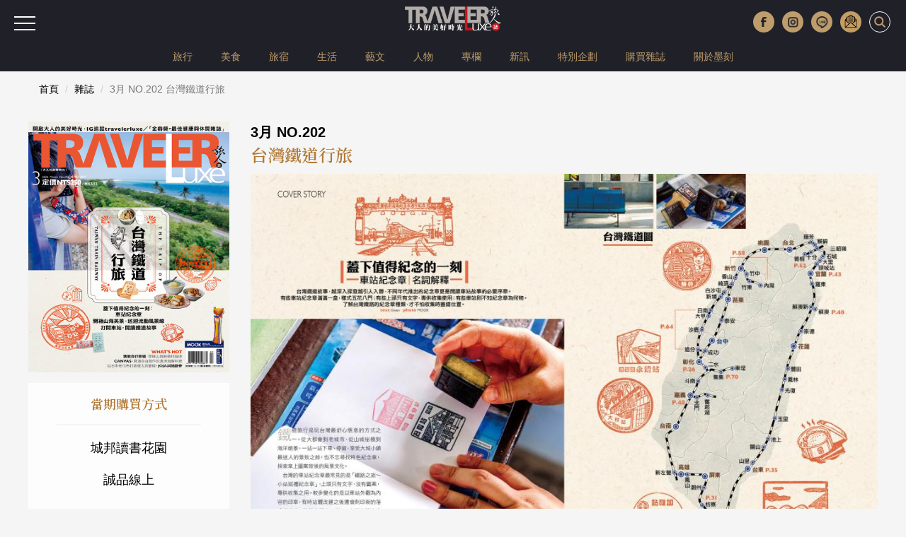

--- FILE ---
content_type: text/html; charset=UTF-8
request_url: https://www.travelerluxe.com/mag/info/mg20000111
body_size: 6703
content:
<!DOCTYPE html>
<html lang="zh-Hant" class="sticky-footer">
<head>
<meta charset="utf-8">
<meta http-equiv="cleartype" content="on">
<meta name="MobileOptimized" content="320">
<meta name="HandheldFriendly" content="True">
<meta name="apple-mobile-web-app-capable" content="yes">
<meta name="viewport" content="width=device-width, initial-scale=1.0">
    <meta name="description" content="靜靜聆聽列車行駛軌道上的清脆聲響，穿梭在寶島如畫美景中，實地走訪全台充滿歷史韻味的古蹟車站，看看那些已經從表面舞台上退役的老舊車站，利用紀念戳章增添旅途趣味，探索周邊的風景文化——鐵路旅行就像品味一本以人文與自然為題寫成的散文集，以最愜意的旅遊方式閱讀台灣的前世今生，拉近大城小鎮之間的距離。">
    <meta property="og:site_name" content="TRAVELER Luxe 大人的美好時光">
<meta property="og:url" content="https://www.travelerluxe.com/mag/info/mg20000111">
<meta property="og:type" content="website">
<meta property="og:title" content="3月 NO.202 台灣鐵道行旅｜雜誌｜TRAVELER Luxe旅人誌｜大人的美好時光">
    <meta property="og:description" content="靜靜聆聽列車行駛軌道上的清脆聲響，穿梭在寶島如畫美景中，實地走訪全台充滿歷史韻味的古蹟車站，看看那些已經從表面舞台上退役的老舊車站，利用紀念戳章增添旅途趣味，探索周邊的風景文化——鐵路旅行就像品味一本以人文與自然為題寫成的散文集，以最愜意的旅遊方式閱讀台灣的前世今生，拉近大城小鎮之間的距離。">
    <meta property="og:image" content="https://www.travelerluxe.com/public/magazine/mgc_20220301111745_14.jpg">
<title>3月 NO.202 台灣鐵道行旅｜雜誌｜TRAVELER Luxe旅人誌｜大人的美好時光</title>
<link rel="canonical" href="https://www.travelerluxe.com/mag/info/mg20000111">

<link rel="shortcut icon" href="https://www.travelerluxe.com/assets/images/favicon.ico" type="image/vnd.microsoft.icon">
<link rel="apple-touch-icon" sizes="57x57" href="https://www.travelerluxe.com/assets/images/apple-icon-57x57.png">
<link rel="apple-touch-icon" sizes="60x60" href="https://www.travelerluxe.com/assets/images/apple-icon-60x60.png">
<link rel="apple-touch-icon" sizes="72x72" href="https://www.travelerluxe.com/assets/images/apple-icon-72x72.png">
<link rel="apple-touch-icon" sizes="76x76" href="https://www.travelerluxe.com/assets/images/apple-icon-76x76.png">
<link rel="apple-touch-icon" sizes="114x114" href="https://www.travelerluxe.com/assets/images/apple-icon-114x114.png">
<link rel="stylesheet" href="https://www.travelerluxe.com/assets/vendors/bootstrap/css/bootstrap.min.css">
<link rel="stylesheet" href="https://www.travelerluxe.com/assets/vendors/font-awesome/css/font-awesome.min.css">
<!-- <link rel="stylesheet" href="https://www.travelerluxe.com/assets/vendors/slick-1.6.0/slick/slick.css">
<link rel="stylesheet" href="https://www.travelerluxe.com/assets/vendors/slick-1.6.0/slick/slick-theme.css"> -->
<link rel="stylesheet" href="https://www.travelerluxe.com/assets/stylesheets/all.css">
<style>
.breadcrumb {
	font-size: 14px;
}
</style>
<meta property="fb:pages" content="116552921696389">
<link rel="stylesheet" href="https://www.travelerluxe.com/assets/vendors/swiper/dist/css/swiper.min.css">
<link rel="stylesheet" href="https://www.travelerluxe.com/assets/stylesheets/magazine.css">
<link rel="stylesheet" href="https://www.travelerluxe.com/assets/stylesheets/detail.css">
<link rel="stylesheet" href="https://www.travelerluxe.com/assets/stylesheets/override.css">
<script type="application/javascript" src="//anymind360.com/js/17570/ats.js"></script>
<!-- Google tag (gtag.js) Start -->
<script async src="https://www.googletagmanager.com/gtag/js?id=G-PPYPQNZWYB"></script>
<script>
  window.dataLayer = window.dataLayer || [];
  function gtag(){dataLayer.push(arguments);}
  gtag('js', new Date());

  gtag('config', 'G-PPYPQNZWYB');
</script>
<!-- Google tag (gtag.js) End -->
<!-- Google Tag Manager -->
<script>(function(w,d,s,l,i){w[l]=w[l]||[];w[l].push({'gtm.start':
new Date().getTime(),event:'gtm.js'});var f=d.getElementsByTagName(s)[0],
j=d.createElement(s),dl=l!='dataLayer'?'&l='+l:'';j.async=true;j.src=
'https://www.googletagmanager.com/gtm.js?id='+i+dl;f.parentNode.insertBefore(j,f);
})(window,document,'script','dataLayer','GTM-NFDKTC5');</script>
<!-- End Google Tag Manager -->
<!-- Google Tag Manager (noscript) -->
<noscript><iframe src="https://www.googletagmanager.com/ns.html?id=GTM-NFDKTC5"
height="0" width="0" style="display:none;visibility:hidden"></iframe></noscript>
<!-- End Google Tag Manager (noscript) -->
<!-- Facebook Pixel Code -->
<script>
!function(f,b,e,v,n,t,s)
{if(f.fbq)return;n=f.fbq=function(){n.callMethod?
n.callMethod.apply(n,arguments):n.queue.push(arguments)};
if(!f._fbq)f._fbq=n;n.push=n;n.loaded=!0;n.version='2.0';
n.queue=[];t=b.createElement(e);t.async=!0;
t.src=v;s=b.getElementsByTagName(e)[0];
s.parentNode.insertBefore(t,s)}(window,document,'script',
'https://connect.facebook.net/en_US/fbevents.js');
fbq('init', '258641478169135'); 
fbq('track', 'PageView');
</script>
<noscript>
<img height="1" width="1"
src="https://www.facebook.com/tr?id=258641478169135&ev=PageView&noscript=1">
</noscript>
<!-- End Facebook Pixel Code -->
<script data-ad-client="ca-pub-1310956994323176" async src="https://pagead2.googlesyndication.com/pagead/js/adsbygoogle.js"></script>
<script type="text/javascript">
window.AviviD = window.AviviD || {settings:{},status:{}}; AviviD.web_id = "travelerluxe"; AviviD.category_id = "20210507000001"; AviviD.tracking_platform = 'likr'; (function(w,d,s,l,i){w[l]=w[l]||[];w[l].push({'gtm.start': new Date().getTime(),event:'gtm.js'});var f=d.getElementsByTagName(s)[0], j=d.createElement(s),dl=l!='dataLayer'?'&l='+l:'';j.async=true;j.src= 'https://www.googletagmanager.com/gtm.js?id='+i+dl+'&timestamp='+new Date().getTime();f.parentNode.insertBefore(j,f); })(window,document,'script','dataLayer','GTM-W9F4QDN'); (function(w,d,s,l,i){w[l]=w[l]||[];w[l].push({'gtm.start': new Date().getTime(),event:'gtm.js'});var f=d.getElementsByTagName(s)[0], j=d.createElement(s),dl=l!='dataLayer'?'&l='+l:'';j.async=true;j.src= 'https://www.googletagmanager.com/gtm.js?id='+i+dl+'&timestamp='+new Date().getTime();f.parentNode.insertBefore(j,f); })(window,document,'script','dataLayer','GTM-MKB8VFG');
</script>
<!-- google ad manager start -->
<style>
.ad-mobile, .ad-desktop {text-align: center; margin-top:1em;}
/* 預設隱藏手機版，電腦版顯示 */
.ad-desktop { display: block;}
.ad-mobile { display: none;}

/* 當螢幕小於 768px 時切換 */
@media (max-width: 767px) {
  .ad-desktop { display: none;}
  .ad-mobile { display: block;}
}
</style>
<script async src="https://securepubads.g.doubleclick.net/tag/js/gpt.js" crossorigin="anonymous"></script>
<script>
    window.googletag = window.googletag || {cmd: []};
  googletag.cmd.push(function() {
    //電腦_首頁＿看更多文章按鈕下方_970x250
    googletag.defineSlot('/23283710168/travelerluxe.com_pc_home_mid', [970, 250], 'div-gpt-ad-1767689225788-0').addService(googletag.pubads());
    //手機_首頁＿看更多文章按鈕下方_300x250
    googletag.defineSlot('/23283710168/travelerluxe.com_mb_home_mid', [300, 250], 'div-gpt-ad-1767688667386-0').addService(googletag.pubads());
    //電腦_頻道頁和文章頁_上方橫幅廣告_970x250
    googletag.defineSlot('/23283710168/travelerluxe.com_pc_article_top', [970, 250], 'div-gpt-ad-1767689287603-0').addService(googletag.pubads());
    //手機_頻道頁和文章頁_上方橫幅廣告_300x250
    googletag.defineSlot('/23283710168/travelerluxe.com_mb_article_top', [300, 250], 'div-gpt-ad-1767689105806-0').addService(googletag.pubads());
    //電腦_頻道頁和文章頁_下方橫幅廣告_970x250
    googletag.defineSlot('/23283710168/travelerluxe.com_pc_article_bottom', [970, 250], 'div-gpt-ad-1767689353537-0').addService(googletag.pubads());
    googletag.defineSlot('/23283710168/travelerluxe.com_pc_article_bottom', [970, 250], 'div-gpt-ad-1767689353537-1').addService(googletag.pubads());
    //手機_頻道頁和文章頁_下方橫幅廣告_300x250
    googletag.defineSlot('/23283710168/travelerluxe.com_mb_article_bottom', [300, 250], 'div-gpt-ad-1767689163358-0').addService(googletag.pubads());
    googletag.defineSlot('/23283710168/travelerluxe.com_mb_article_bottom', [300, 250], 'div-gpt-ad-1767689163358-1').addService(googletag.pubads());
    //電腦_文章頁_內文嵌入廣告_第二段圖文下左
    googletag.defineSlot('/23283710168/travelerluxe.com_pc_inread1_left', [300, 250], 'div-gpt-ad-1767687988193-0').addService(googletag.pubads());
    //電腦_文章頁_內文嵌入廣告_第二段圖文下右
    googletag.defineSlot('/23283710168/travelerluxe.com_pc_inread1_right', [300, 250], 'div-gpt-ad-1767688527077-0').addService(googletag.pubads());
    //手機_文章頁_內文嵌入廣告_第二段圖文下
    googletag.defineSlot('/23283710168/travelerluxe.com_mb_inread1', [300, 250], 'div-gpt-ad-1767687479672-0').addService(googletag.pubads());   
    
    // 沒有廣告時，自動收合 div 
    googletag.pubads().collapseEmptyDivs();
    
    googletag.pubads().enableSingleRequest();
    googletag.enableServices();
  });
</script>
<!-- google ad manager end -->
<!-- AdSense start -->
<script async src="https://pagead2.googlesyndication.com/pagead/js/adsbygoogle.js?client=ca-pub-2159663875021262"
     crossorigin="anonymous"></script>
<!-- AdSense end -->

</head>
<body class="page-event_detail">
<button class="btn-hambuger" type="button" aria-label="選單"><span></span><span></span><span></span></button>
<header id="hd" class="fixed">

    <div class="logo-wrap">
        <a class="brand-name" href="https://www.travelerluxe.com/"><img alt="traveler luxe 奢遊 祕旅"
            src="https://www.travelerluxe.com/assets/images/logo.png"></a>
    </div>
    <div class="hd-button-rights clearfix">
        <button class="social-button" type="button" aria-label="更多社群媒體"><img src="https://www.travelerluxe.com/assets/images/arrow.png" alt=""/></button>
        <ul class="social-links hidden-xs hidden-sm">
            <li><a class="h_fb" href="https://www.facebook.com/travelerluxe/" target="_blank"
                title="按讚加入TRAVELER Luxe粉絲團"></a></li>
            <li><a class="h_ig" href="https://www.instagram.com/travelerluxe/" target="_blank"
                title="追蹤TRAVELER Luxe Instagram"></a></li>
            <li><a class="h_line" href="https://line.me/R/ti/p/%40rtp3207i" target="_blank"
                title="加入TRAVELER Luxe Line好友"></a></li>
            <li><a class="h_email" href="https://www.travelerluxe.com/edm" title="訂閱電子報"></a></li>
        </ul>
        <form class="inline" id="search-form" method="post" onsubmit="return checkSearch(this);">
        <label>
            <input type="search" name="keyword" placeholder='輸入關鍵字以空白鍵區隔'
                            >
            <button type="submit" aria-label="打開搜尋"><i class="icon icon-search"></i></button>
        </label>
        </form>

        <button class="btn-close" type="reset" aria-label="關閉搜尋"><i class="icon icon-close"></i></button>
    </div>
        <div class="hidden-xs" id="site-menu">
        <div class="container">
            <ul class="list-unstyled clearfix">
                                <li><a href="https://www.travelerluxe.com/tag/%E6%97%85%E8%A1%8C">旅行</a></li>
                                <li><a href="https://www.travelerluxe.com/tag/%E7%BE%8E%E9%A3%9F">美食</a></li>
                                <li><a href="https://www.travelerluxe.com/tag/%E6%97%85%E5%AE%BF">旅宿</a></li>
                                <li><a href="https://www.travelerluxe.com/tag/%E7%94%9F%E6%B4%BB">生活</a></li>
                                <li><a href="https://www.travelerluxe.com/tag/%E8%97%9D%E6%96%87">藝文</a></li>
                                <li><a href="https://www.travelerluxe.com/tag/%E4%BA%BA%E7%89%A9">人物</a></li>
                                <li><a href="https://www.travelerluxe.com/tag/%E5%B0%88%E6%AC%84">專欄</a></li>
                                <li><a href="https://www.travelerluxe.com/tag/%E6%96%B0%E8%A8%8A">新訊</a></li>
                                <!--li class="active"-->
                                                    <li><a href="https://www.travelerluxe.com/exhibition/thing/ex70000001" target="_self">特別企劃</a></li>
                                <li><a href="https://www.travelerluxe.com/mag" target="_blank">購買雜誌</a></li>
                                <li><a href="https://www.mook.com.tw/" target="_blank">關於墨刻</a></li>
                                                </ul>
        </div>
    </div>
    </header>

<div id="slide-menu">
    <!-- <a class="menu-logo" href=""></a> -->
    <div class="slide-menu-lists">

                <div class="single-menu-under-767">
            <ul>
                                <li><a href="https://www.travelerluxe.com/tag/%E6%97%85%E8%A1%8C">旅行</a></li>
                                <li><a href="https://www.travelerluxe.com/tag/%E7%BE%8E%E9%A3%9F">美食</a></li>
                                <li><a href="https://www.travelerluxe.com/tag/%E6%97%85%E5%AE%BF">旅宿</a></li>
                                <li><a href="https://www.travelerluxe.com/tag/%E7%94%9F%E6%B4%BB">生活</a></li>
                                <li><a href="https://www.travelerluxe.com/tag/%E8%97%9D%E6%96%87">藝文</a></li>
                                <li><a href="https://www.travelerluxe.com/tag/%E4%BA%BA%E7%89%A9">人物</a></li>
                                <li><a href="https://www.travelerluxe.com/tag/%E5%B0%88%E6%AC%84">專欄</a></li>
                                <li><a href="https://www.travelerluxe.com/tag/%E6%96%B0%E8%A8%8A">新訊</a></li>
                                <!--li class="with-line"><a href="#">STAY</a></li-->
                                                    <li><a href="https://www.travelerluxe.com/exhibition/thing/ex70000001" target="_self">特別企劃</a></li>
                                <li><a href="https://www.travelerluxe.com/mag" target="_blank">購買雜誌</a></li>
                                <li><a href="https://www.mook.com.tw/" target="_blank">關於墨刻</a></li>
                                                </ul>
        </div>
                <div class="l-m-item-wrap">
                    </div>
        <div class="l-m-item-wrap">
                    </div>
        <div class="l-m-item-wrap">
            <div class="m-title">關於我們</div>
            <ul class="left-sub-menu list-unstyled">
                <li><a href="https://www.travelerluxe.com/inner/aboutus" title="About Us">About Us</a></li>
                <li><a href="https://www.facebook.com/travelerluxe" target="_blank"
                    title="Facebook">Facebook</a></li>
                <li><a href="https://www.instagram.com/travelerluxe" target="_blank"
                    title="Instagram">Instagram</a></li>
                <li><a href="https://line.me/R/ti/p/%40rtp3207i" target="_blank"
                    title="Line">Line</a></li>
                <li><a href="https://www.youtube.com/@mook9081" target="_blank"
                    title="Youube">Youtube</a></li>
                <li><a href="https://www.travelerluxe.com/inner/policy" title="使用條款">使用條款</a></li>
            </ul>
        </div>
    </div>
</div>

<script>
function checkSearch(obj) {
	var keyword = obj.keyword.value;
//alert(keyword);
	if (keyword == "") {
		return false;
	} else {
    location.href = 'https://www.travelerluxe.com/search/?q=' + encodeURIComponent(keyword);
		return false;
	}
}
</script><div class="container-fluid page-row page-row-expanded">
    <div class="container header-height-container"></div>
    <div id="main-container">
        <div class="container-bigger">
          <div class="row">
            <div class="col-sm-12">
              <nav aria-label="breadcrumb">
                <ol class="breadcrumb">
                  <li class="breadcrumb-item"><a href="https://www.travelerluxe.com/">首頁</a></li>
                  <li class="breadcrumb-item"><a href="https://www.travelerluxe.com/mag">雜誌</a></li>
                  <li class="breadcrumb-item active" aria-current="page">3月 NO.202 台灣鐵道行旅</li>
                </ol>
              </nav>
            </div>
          </div>
        </div>
        <div class="container-bigger container-small">
            <div class="magazine-detail-info">
                <div class="magazine-detail-side">
                                        <div class="magazine-detail-img"><img class="img-responsive" alt="台灣鐵道行旅"
                    src="https://www.travelerluxe.com/public/magazine/mgc_20220301111745_14.jpg"></div>
                                        <div class="magazine-detail-mobile">
                        <div class="magazine-tag-info">
                            <div class="magazine-no">3月 NO.202</div>
                            <div class="magazine-title">台灣鐵道行旅</div>
                        </div>
                    </div>
                                        <div class="magazine-detail-links">
                        <div class="inner">
                            <h2>當期購買方式</h2>
                            <hr><a class="buy-link" href="https://www.cite.com.tw/book?id=91444"
                            target="_blank" title="城邦讀書花園"
                            >城邦讀書花園</a><a class="buy-link" href="https://www.eslite.com/product/10099121061758387"
                            target="_blank" title="誠品線上"
                            >誠品線上</a><a class="order-link" title="訂閱雜誌"
                            href="https://www.cite.com.tw/book?id=85494" target="_blank">訂閱雜誌</a>
                        </div>
                    </div>
                                    </div>

                <div class="magazine-detail-content">
                    <div class="magazine-tag-info"><span class="magazine-no">3月 NO.202</span></div>
                    <h1 class="magazine-title">台灣鐵道行旅</h1>
                                        <div id="magazine-slide">
                        <div class="swiper-container">
                            <div class="swiper-wrapper">
                                                                <div class="swiper-slide"><img src="https://www.travelerluxe.com/public/magazine/mgi_20220301111745_0.jpg"
                                alt=""></div>
                                                                <div class="swiper-slide"><img src="https://www.travelerluxe.com/public/magazine/mgi_20220301111818_0.jpg"
                                alt=""></div>
                                                                <div class="swiper-slide"><img src="https://www.travelerluxe.com/public/magazine/mgi_20220301111818_1.jpg"
                                alt=""></div>
                                                                <div class="swiper-slide"><img src="https://www.travelerluxe.com/public/magazine/mgi_20220301111818_2.jpg"
                                alt=""></div>
                                                                <div class="swiper-slide"><img src="https://www.travelerluxe.com/public/magazine/mgi_20220301111818_3.jpg"
                                alt=""></div>
                                                            </div>
                        </div>
                        <div class="swiper-control">
                            <a class="zoom-btn" href="#" data-toggle="modal"
                            data-target="#zoomimg"><img class="zoom-icon" alt="放大閱讀"
                            src="https://www.travelerluxe.com/assets/images/magazine/search-zoom-in.svg">放大閱讀</a>
                            <div class="swiper-pager">
                                <div class="swiper-scrollbar js-swiper-scrollbar magazine-scroll"></div>
                                <div class="swiper-count">第 <span class="swiper-count-num">1</span> 頁 |
                                共 5 頁</div>
                            </div>
                            <div class="swiper-btns" id="magazine-btn"><a class="arrow-btn-wrap swiper-prev"><i
                            class="arrow-btn arrow-left"></i></a><a class="arrow-btn-wrap swiper-next"><i
                            class="arrow-btn arrow-right"></i></a></div>
                        </div>
                    </div>
                                    </div>
            </div>
            <div class="row">
                <div class="col-sm-6 col-sm-push-6">
                    <div class="social-link">
                        <ul>
        <li><a href="javascript:void(0)" title="Facebook share"
            onclick="window.open('http://www.facebook.com/share.php?u=' + encodeURIComponent(location.href));"
            ><i class="icon fa fa-facebook"></i></a></li>
        <li><a href="javascript:void(0)" title="Twitter share"
            onclick="window.open('http://twitter.com/share?url=' + encodeURIComponent(location.href) +
            '&text=台灣鐵道行旅');"
            ><i class="icon fa fa-twitter"></i></a></li>
        <li><a href="https://www.pinterest.com/pin/create/button/" title="Pinterest share"
            social-type="pinterest" data-pin-custom="true"><i class="icon fa fa-pinterest"></i></a></li>
                          <li class="js-detect-can-line">
                            <a href="javascript:window.open('https://lineit.line.me/share/ui?url=' + encodeURIComponent('https://www.travelerluxe.com/mag/info/mg20000111'), '_blank');" title="Line share"
                            ><i class="icon-line"></i></a></li>
                        </ul>
                    </div>
                </div>
                <div class="col-sm-6 col-sm-pull-6">
                    <div class="font-size-link">
                        <ul>
                            <li>
                                <button class="btn-font-less" data-font-size="LESS" title="A-">
                                <div class="icon-font-less"></div>
                                </button>
                            </li>
                            <li>
                                <button class="btn-font-more" data-font-size="MORE" title="A+">
                                <div class="icon-font-more"></div>
                                </button>
                            </li>
                        </ul>
                    </div>
                </div>
            </div>
            <div class="magazine-article">
                <div class="magazine-article-inner"> 
                    <div class="article-header">
                        <h2>3月 NO.202封面故事介紹</h2>
                    </div>
                    <div class="article-body">
                        <h3>台灣鐵道行旅</h3>
                        <p>靜靜聆聽列車行駛軌道上的清脆聲響，穿梭在寶島如畫美景中，實地走訪全台充滿歷史韻味的古蹟車站，看看那些已經從表面舞台上退役的老舊車站，利用紀念戳章增添旅途趣味，探索周邊的風景文化&mdash;&mdash;鐵路旅行就像品味一本以人文與自然為題寫成的散文集，以最愜意的旅遊方式閱讀台灣的前世今生，拉近大城小鎮之間的距離。</p>                    </div>
                                        <div class="other">
                        <h3>3月 NO.202其他內容介紹</h3>
                        <div class="otherinner">
                        <p><strong>COVER STORY</strong><br /><strong>台灣鐵道行旅</strong><br />蓋下值得紀念的一刻：車站紀念章｜名詞解釋<br />開箱山海美景，巡迴流動風景線<br />打開車站，閱讀鐵道故事</p><p><strong>EDITOR&rsquo;S CHOICE<br /></strong><strong>COOL</strong> 地表最酷藝術品倉庫<br /><strong>BY</strong> 奢遊地中海</p><p><br /><strong>HOTEL<br /></strong><strong>VIEW</strong> 展現黑山混血DNA之美<br /><strong>DESIGN</strong> 顛覆標準的優雅玩咖<br /><strong>NEXT</strong> 俯瞰城市就是王道</p><p><strong>ENJOY<br /></strong>澳式風味海鮮，展演自由創作的料理藝術：CANVAS</p><p><strong>LOHAUS<br /></strong>瑞猴自行車道，穿梭山城隧道找貓咪</p><p><strong>RECIPE<br /></strong>比才：大人的下酒菜──越冷越甘甜的大白菜</p><p><strong>TRAVEL FROM HOME<br /></strong>以日本老花布，糾結打造復古貝蕾帽</p>                        </div>
                    </div>
                                    </div>
            </div>
                        <div class="magazine-footer">
                <div class="magazine-links">
                    <div class="left"><span class="link-title">當期購買方式 ｜</span><span class="linkitems"
                    ><a class="buy-link" href="https://www.cite.com.tw/book?id=91444" target="_blank"
                    title="城邦讀書花園">城邦讀書花園</a><a class="buy-link" href="https://www.eslite.com/product/10099121061758387" target="_blank"
                    title="誠品線上">誠品線上</a></span></div>
                    <div class="right"><a class="order-link" href="https://www.cite.com.tw/book?id=85494" title="訂閱雜誌"
                    target="_blank">訂閱雜誌</a></div>
                </div>
            </div>
                    </div>

                <div class="modal" id="zoomimg">
            <div class="modal-dialog">
                <div class="modal-content">
                    <div class="modal-body">
                        <button type="button" class="close" data-dismiss="modal" aria-label="Close"><img
                        src="https://www.travelerluxe.com/assets/images/magazine/closeBtn.svg" alt="close"></button>
                        <div id="magazine-zoom-slide">
                            <div class="swiper-container">
                                <div class="swiper-wrapper">
                                                                        <div class="swiper-slide"><img src="https://www.travelerluxe.com/public/magazine/mgi_20220301111745_0.jpg"
                                    alt=""></div>
                                                                        <div class="swiper-slide"><img src="https://www.travelerluxe.com/public/magazine/mgi_20220301111818_0.jpg"
                                    alt=""></div>
                                                                        <div class="swiper-slide"><img src="https://www.travelerluxe.com/public/magazine/mgi_20220301111818_1.jpg"
                                    alt=""></div>
                                                                        <div class="swiper-slide"><img src="https://www.travelerluxe.com/public/magazine/mgi_20220301111818_2.jpg"
                                    alt=""></div>
                                                                        <div class="swiper-slide"><img src="https://www.travelerluxe.com/public/magazine/mgi_20220301111818_3.jpg"
                                    alt=""></div>
                                                                    </div>
                            </div>
                            <div class="swiper-control">
                                <a class="zoom-btn" href="#" data-dismiss="modal"><img class="zoom-icon"
                                src="https://www.travelerluxe.com/assets/images/magazine/closeBtnSmall.svg" alt="close">關閉視窗</a>
                                <div class="swiper-pager">
                                    <div class="swiper-scrollbar js-swiper-scrollbar magazine-zoom-scroll"></div>
                                    <div class="swiper-count">第 <span class="swiper-count-num">1</span> 頁 |
                                    共 5 頁</div>
                                </div>
                                <div class="swiper-btns" id="magazine-zoom-btn"><a class="arrow-btn-wrap swiper-prev"
                                ><i class="arrow-btn arrow-left"></i></a><a class="arrow-btn-wrap swiper-next"
                                ><i class="arrow-btn arrow-right"></i></a></div>
                            </div>
                        </div>
                    </div>
                </div>
            </div>
        </div>
            </div>
</div>

<div  id="ft">

        <section class="footer-top">
        <div class="container-fluid">
            <div class="row row-eq-height">
                <div class="col-sm-5t ft-m-item-wrap hidden-xs">
                    <h3 class="m-title">關於我們</h3>
                    <ul class="footer-sub-menu list-unstyled">
                        <li><a href="https://www.travelerluxe.com/inner/aboutus" title="About Us">About Us</a></li>
                        <li><a href="https://www.facebook.com/travelerluxe" target="_blank"
                            title="Facebook">Facebook</a></li>
                        <li><a href="https://www.instagram.com/travelerluxe" target="_blank"
                            title="Instagram">Instagram</a></li>
                        <li><a href="https://line.me/R/ti/p/%40rtp3207i" target="_blank"
                            title="Line">Line</a></li>
                        <li><a href="https://www.youtube.com/@mook9081" target="_blank"
                            title="Youube">Youtube</a></li>
                        <li><a href="https://www.travelerluxe.com/inner/policy" title="使用條款">使用條款</a></li>
                    </ul>
                </div>
                <div class="col-sm-5t ft-m-item-wrap hidden-xs">
                                    </div>
                <!--<div class="col-sm-5t ft-m-item-wrap hidden-xs">
                    <h3 class="m-title">會員專區</h3>
                    <ul class="footer-sub-menu list-unstyled">
                        <li><a href="" title="">登入會員</a></li>
                        <li><a href="" title="">收藏活動</a></li>
                        <li><a href="" title="">會員活動</a></li>
                    </ul>
                </div> -->
                <div class="col-sm-5t ft-m-item-wrap hidden-xs">
                                    </div>

                <div class="col-sm-5t ft-m-item-wrap"><a name="edm"></a>
                    <div id="subscribe-news-letter">
                        <h3 class="m-title">訂閱電子報</h3>
                        <form class="display-subscribe-form" action="" method="post">
                            <label for="edmEmail">立即填寫email，訂閱TRAVELER Luxe電子報</label>
                            <input class="form-control" name="edmEmail" id="edmEmail" type="email"
                                required="required" autocomplete="off">
                            <div class="sub-buttons">
                                <button class="subscribe-btn" onclick="return edmHandle(1, 'footer');">訂閱</button>
                                <button class="subscribe-btn subscribe-btn-cancel" onclick="return edmHandle(0, 'footer');"
                                >取消</button>
                            </div>
                        </form>
                    </div>
				</div>

            </div>
        </div>
    </section>
        
    
    <section class="footer-bottom">
        <div class="container">
            <div class="text-center">
                <ul class="list-unstyled">
                    <li class="brand-name">TRAVELER Luxe</li>
                    <li class="address">115 台北市南港區昆陽街16號7樓</li>
                    <li><a class="email" href="mailto:customer@travelerluxe.com">customer@travelerluxe.com</a></li>
                </ul>
            </div>
        </div>
    </section>

</div>
    <div class="apply-wine fix-bottom ">
      <div class="img-wrap">
        <picture>
          <source srcset="https://www.travelerluxe.com/assets/images/warning_M_1200_65.png" media="(max-height: 575px)"/>
          <source srcset="https://www.travelerluxe.com/assets/images/warning_L_1920_80.png" media="(min-width: 1200px)"/>
          <source srcset="https://www.travelerluxe.com/assets/images/warning_M_1200_65.png" media="(min-width: 992px)"/>
          <source srcset="https://www.travelerluxe.com/assets/images/warning_S_768_90.png" media="(min-width: 768px)"/>
          <img src="https://www.travelerluxe.com/assets/images/warning_XS_480_80.png" alt=""/>
        </picture>
      </div>
    </div>
<!-- Modal_edm -->
<div class="modal fade" id="edmModal" tabindex="-1" role="dialog">
  <div class="modal-dialog" role="document">
	<div class="modal-content"> 
	  <div class="modal-header text-center">
		<button class="close" type="button" data-dismiss="modal" aria-label="Close"><span aria-hidden="true">×</span></button>
	  </div>
	  <div class="modal-body">
		<div class="row">
		  <div class="col-md-12 text-center">
			<div class="h5" id="edm-msg">電子報</div>
		  </div>
		</div>
	  </div>
	  <div class="modal-footer">
		<div class="row">
		  <div class="col-md-12">
			<button class="btn btn-default" type="button" data-dismiss="modal">確定</button>
		  </div>
		</div>
	  </div>
	</div>
  </div>
</div>
<style>

</style>
<script src="https://www.travelerluxe.com/assets/vendors/jquery/dist/jquery.min.js"></script>
<!-- <script src="https://www.travelerluxe.com/assets/vendors/html5shiv/dist/html5shiv.min.js"></script> -->
<script src="https://www.travelerluxe.com/assets/vendors/bootstrap/js/bootstrap.min.js" defer="defer"></script>
<!-- <script src="https://www.travelerluxe.com/assets/vendors/jquery-placeholder/jquery.placeholder.min.js"></script> -->
<!-- <script src="https://www.travelerluxe.com/assets/vendors/slick-1.6.0/slick/slick.min.js"></script> -->
<script src="https://www.travelerluxe.com/assets/vendors/jquery.validate.min.js" defer="defer"></script>
<script src="https://www.travelerluxe.com/assets/vendors/additional-methods.min.js" defer="defer"></script>
<script src="https://www.travelerluxe.com/assets/vendors/messages_zh_TW.js" defer="defer"></script>
<script src="https://www.travelerluxe.com/assets/javascripts/main.js" defer="defer"></script>
<script src="https://www.travelerluxe.com/assets/rwd/js/form-validator/jquery.form-validator.js"></script>
<script>
function edmHandle(edmType, section = 'page') {
    if (section == 'footer') {   //版尾
        var edmEmail = $("#edmEmail").val().trim();
    } else {    //頁面(edm, article)
        var edmEmail = $("#newsletter-input").val().trim();	
    }

	if (checkEmail(edmEmail)) {
		$.ajax({
			type: "POST",
			url: "https://www.travelerluxe.com/edm/ajaxEdm",
			data: {
				edmType: edmType,
				edmEmail: edmEmail
			}, 
			success: function(data) {
				//console.log(data);
				switch(data) {
					case 'orderOk':
						$("#edm-msg").text('訂閱成功');
						$('#edmModal').modal('show');
						break;
					case 'orderErr':
						$("#edm-msg").text('訂閱失敗');
						$('#edmModal').modal('show');
						break;
					case 'cancelOk':
						$("#edm-msg").text('退訂成功');
						$('#edmModal').modal('show');
						break;
					case 'cancelErr':
						$("#edm-msg").text('退訂失敗');
						$('#edmModal').modal('show');
						break;
					case 'noEmail':
						$("#edm-msg").text('無此email');
						$('#edmModal').modal('show');
						break;
					default:
						//console.log('error');
						break;
				}
				$('#edmEmail').val('');	//清除email
			},
			error: function(xhr) { console.log(xhr); }
		});
		return false;
	} else {
		return false;
	}
}

function checkEmail(email) {
	var filter_email = /^([a-zA-Z0-9_\.\-])+\@(([a-zA-Z0-9\-])+\.)+([a-zA-Z0-9]{2,4})+$/ ;
	if (email == "") {
		$("#edm-msg").text('請輸入email');
		$('#edmModal').modal('show');
		//setTimeout("$('.close').trigger('click')", 3000 );	//模擬燈箱中的X被按到(觸發)
		return false;
	} else if (!filter_email.test(email)) {
		$("#edm-msg").text('請輸入正確的email格式');
		$('#edmModal').modal('show');
		return false;
	} else {
		return true;
	}
}
</script><script src="https://www.travelerluxe.com/assets/vendors/swiper/dist/js/swiper.min.js"></script>
<script type="text/javascript" async defer src="//assets.pinterest.com/js/pinit.js"></script>
</body>
</html>


--- FILE ---
content_type: text/html; charset=UTF-8
request_url: https://auto-load-balancer.likr.tw/api/get_client_ip.php
body_size: -138
content:
"3.15.41.64"

--- FILE ---
content_type: text/html; charset=utf-8
request_url: https://www.google.com/recaptcha/api2/aframe
body_size: 166
content:
<!DOCTYPE HTML><html><head><meta http-equiv="content-type" content="text/html; charset=UTF-8"></head><body><script nonce="9LXBjdM9wiJnaH9zZJYc1g">/** Anti-fraud and anti-abuse applications only. See google.com/recaptcha */ try{var clients={'sodar':'https://pagead2.googlesyndication.com/pagead/sodar?'};window.addEventListener("message",function(a){try{if(a.source===window.parent){var b=JSON.parse(a.data);var c=clients[b['id']];if(c){var d=document.createElement('img');d.src=c+b['params']+'&rc='+(localStorage.getItem("rc::a")?sessionStorage.getItem("rc::b"):"");window.document.body.appendChild(d);sessionStorage.setItem("rc::e",parseInt(sessionStorage.getItem("rc::e")||0)+1);localStorage.setItem("rc::h",'1769439576210');}}}catch(b){}});window.parent.postMessage("_grecaptcha_ready", "*");}catch(b){}</script></body></html>

--- FILE ---
content_type: text/css
request_url: https://www.travelerluxe.com/assets/stylesheets/magazine.css
body_size: 2574
content:
.container-small {
  max-width: 1340px;
}
@media (max-width: 991px) {
  .container-small {
    padding-left: 22px;
    padding-right: 22px;
  }
}

.magazine-info, .magazine-detail-info {
  padding-bottom: 80px;
  display: flex;
}

@media (max-width: 991px) {
  .magazine-detail-info {
    padding-bottom: 40px;
  }
}
@media (max-width: 767px) {
  .magazine-detail-info {
    padding-bottom: 30px;
    display: block;
  }
}

.magazine-img {
  width: 388px;
}

.magazine-content {
  width: calc(100% - 388px);
  padding-left: 30px;
  padding-top: 30px;
  position: relative;
}
@media (min-width: 768px) {
  .magazine-content {
    min-height: 500px;
  }
}
.magazine-content p {
  color: #000000;
  font-size: 18px;
  font-weight: 300;
  line-height: 211%;
  text-align: justify;
}
@media (min-width: 992px) {
  .magazine-content .magazine-links {
    position: absolute;
    left: 30px;
    right: 0;
    bottom: 26px;
  }
}

.magazine-title {
  color: #BE9C6C;
  font-size: 36px;
  font-weight: 400;
  line-height: 138%;
  margin: 0;
  padding: 0 0 12px 0;
}
@media (max-width: 767px) {
  .magazine-title {
    font-size: 24px;
  }
}

.magazine-tag {
  color: #FFFFFF;
  font-size: 14px;
  font-weight: 500;
  padding: 0 3px;
  background-color: #b27935;
  height: 23px;
  line-height: 23px;
  display: inline-block;
}

.magazine-no {
  color: #000000;
  font-size: 20px;
  font-weight: 600;
  line-height: 150%;
}

.magazine-tag-info {
  padding-bottom: 10px;
  align-items: center;
  display: flex;
}
.magazine-tag-info .magazine-tag {
  margin-right: 13px;
}

.more-link {
  color: #b27935;
  font-size: 20px;
  font-weight: normal;
  line-height: 100%;
  text-align: center;
  transition: all .2s ease;
}
.more-link svg, .more-link img {
  margin-left: 8px;
}
.more-link line {
  stroke: #B27935;
  transition: all .2s ease;
}

.more-link:hover line {
  stroke: #000000;
}

.magazine-links {
  color: #000;
  font-size: 18px;
  padding: 16px 25px;
  background-color: #e7e9ec;
  display: flex;
  align-items: center;
  justify-content: space-between;
}
.magazine-links .link-title {
  font-weight: 600;
}
.magazine-links .right {
  padding-left: 25px;
}

.buy-link {
  font-size: 18px;
  line-height: 25px;
  margin: 0 10px;
  border-bottom: 1px solid #b27935;
  transition: color .2s ease;
}

@media (hover: hover) and (pointer: fine) {
  .buy-link:hover {
    color: #b27935;
  }
}
.order-link {
  padding: 0;
  color: #b27935;
  font-size: 18px;
  width: 156px;
  height: 40px;
  line-height: 40px;
  text-align: center;
  border-radius: 100px;
  border: solid 1px #b27935;
  display: inline-block;
  transition: all .2s ease;
}
.order-link:focus {
  color: #b27935;
}
.order-link:hover {
  color: #FFFFFF;
  background: #b27935;
}

.magazine-list .row {
  font-size: 0;
  margin: 0 -25px;
}

.magazine-col {
  float: none !important;
  padding: 0 25px;
  padding-bottom: 36px;
  vertical-align: top;
  display: inline-block;
}

.magazine-size {
  position: relative;
  height: 0;
  padding-bottom: 122%;
  overflow: hidden;
}
.magazine-size .trip-cover {
  position: absolute;
  top: 0;
  bottom: 0;
  left: 0;
  right: 0;
  height: 100%;
  transition: all .33s ease;
  transform: translateZ(0);
  aspect-ratio: 800 / 1000;
}

.magazine-size2 {
  position: relative;
  height: 0;
  padding-bottom: 122%;
  overflow: hidden;
}
.magazine-size2 .trip-cover {
  position: absolute;
  top: 0;
  bottom: 0;
  left: 0;
  right: 0;
  height: 100%;
  transition: all .33s ease;
  transform: translateZ(0);
}

.magazine-list-title {
  color: #000000;
  font-size: 20px;
  font-weight: 600;
  line-height: 120%;
  padding: 0;
  margin: 0;
}

.magazine-list-no {
  color: #000000;
  font-size: 18px;
  line-height: 138%;
  font-weight: 300;
  text-align: justify;
  padding-top: 10px;
}

.nav-tabs {
  margin-bottom: 38px;
  border-bottom: solid 1px #000000;
}
.nav-tabs li {
  width: 180px;
}
.nav-tabs li a {
  color: #000000;
  font-size: 24px;
  font-weight: 300;
  line-height: 125%;
  text-align: center;
  border: none;
  transition: all .2s ease;
  border-bottom: 4px solid transparent;
}
.nav-tabs li a:hover {
  color: #b27935;
  font-weight: 600;
  background: none;
  border-bottom: 4px solid #b27935;
}

.year-select {
  display: none;
}

.nav-tabs > li.active > a, .nav-tabs > li.active > a:hover
, .nav-tabs > li.active > a:focus {
  color: #b27935;
  font-weight: 600;
  border: none;
  border-bottom: 4px solid #b27935;
  background: none;
}

.nav > li > a:hover, .nav > li > a:focus {
  background: none;
}

.magazine-detail-mobile {
  display: none;
}
@media (max-width: 767px) {
  .magazine-detail-mobile {
    display: block;
  }
}
.magazine-detail-mobile .magazine-tag-info {
  text-align: center;
  padding-top: 10px;
  padding-bottom: 5px;
  display: block;
}
.magazine-detail-mobile .magazine-no {
  font-size: 18px;
}
.magazine-detail-mobile .magazine-title {
  color: #b27935;
  font-size: 20px;
  font-weight: 600;
  padding-bottom: 0;
}

@media (max-width: 991px) {
  .magazine-info {
    padding-bottom: 60px;
    margin-top: -25px;
    display: block;
  }

  .magazine-img, .magazine-content {
    width: 100%;
  }

  .magazine-content {
    padding-left: 0;
  }

  .magazine-img {
    padding-bottom: 30px;
  }

  .magazine-img img {
    max-width: 308px;
    margin: 0 auto;
  }

  .magazine-links {
    padding: 20px 25px;
    margin-top: 40px;
    display: block;
  }
  .magazine-links .left {
    padding-bottom: 26px;
  }
  .magazine-links .right {
    padding-left: 0;
  }
  .magazine-links .order-link {
    width: 100%;
  }

  .magazine-list .row {
    margin: 0 -12px;
  }

  .magazine-col {
    padding-left: 12px;
    padding-right: 12px;
  }
}
@media (max-width: 767px) {
  .magazine-info {
    padding-left: 0;
    padding-right: 0;
    padding-bottom: 0;
  }

  .magazine-img, .magazine-detail-img {
    width: 100%;
    max-width: 280px;
    margin-left: auto;
    margin-right: auto;
  }

  .link-title {
    color: #b27935;
    text-align: center;
    height: 60px;
    line-height: 60px;
    border-bottom: 2px solid #FFFFFF;
    display: block;
  }
  .link-title span {
    display: none;
  }

  .magazine-content {
    padding-top: 0;
    padding-bottom: 40px;
    flex-direction: column;
    display: flex;
  }

  .magazine-header {
    order: 1;
  }

  .magazine-links {
    margin-top: 0;
    margin-bottom: 20px;
    padding: 0 0 30px 0;
    order: 2;
  }
  .magazine-links .linkitems {
    padding-top: 10px;
    display: block;
  }
  .magazine-links .buy-link {
    padding: 10px;
    text-align: center;
    border-bottom: none;
    display: block;
  }
  .magazine-links .order-link {
    width: 156px;
    margin-left: auto;
    margin-right: auto;
    display: block;
  }

  .magazine-desc {
    order: 3;
  }

  .magazine-list .row {
    margin: 0 -8px;
  }

  .magazine-col {
    width: 50%;
    padding-left: 8px;
    padding-right: 8px;
    padding-bottom: 0;
  }

  .magazine-list-no {
    font-size: 14px;
  }

  .magazine-list-title {
    font-size: 16px;
  }

  .year-select {
    margin-bottom: 20px;
    border-bottom: solid 1px #000000;
    display: block;
  }
  .year-select .year-text {
    color: #b27935;
  }
  .year-select .year-icon {
    font-size: 14px;
    font-weight: 400;
    position: absolute;
    right: 0;
    top: 0;
  }
  .year-select .year-icon img {
    width: 6px;
    height: auto;
    margin-right: 6px;
    transition: transform .6s ease;
    transform: rotate(-90deg) translateX(2px);
    transform-origin: 50% 50%;
  }
  .year-select .year-title {
    position: relative;
    font-size: 20px;
    line-height: 30px;
    font-weight: 500;
  }
  .year-select .year-title.active .year-icon img {
    transform: rotate(0deg);
  }

  .nav-tabs {
    margin-top: -20px;
    margin-bottom: 20px;
    border: none;
    display: none;
  }
  .nav-tabs.show {
    display: block;
  }
  .nav-tabs li {
    width: 100%;
    float: none;
  }
  .nav-tabs li a {
    font-size: 20px;
    font-weight: 500;
    text-align: left;
    padding-left: 0;
    padding-right: 0;
  }

  .nav-tabs > li.active > a, .nav-tabs > li.active > a:hover, .nav-tabs > li.active > a:focus {
    font-weight: 500;
    border-bottom: none;
  }

  .nav-tabs li a:hover {
    border-bottom: none;
  }
}
.magazine-detail-side {
  width: 284px;
  background: #FFFFFF;
}
@media (max-width: 991px) {
  .magazine-detail-side {
    width: 155px;
  }
}
@media (max-width: 767px) {
  .magazine-detail-side {
    width: 100%;
    background: #F5F5F5;
  }
}

.magazine-detail-content {
  width: calc(100% - 284px);
  padding-left: 30px;
}
@media (max-width: 991px) {
  .magazine-detail-content {
    width: calc(100% - 155px);
    padding-left: 14px;
  }
}
@media (max-width: 767px) {
  .magazine-detail-content {
    width: 100%;
    padding-top: 40px;
    padding-left: 0;
    display: none;
  }
}

.magazine-detail-links {
  font-size: 18px;
  text-align: center;
  padding-top: 15px;
  background: #F5F5F5;
}
.magazine-detail-links .inner {
  padding: 14px;
  background: rgba(255, 255, 255, 0.81);
}
@media (max-width: 991px) {
  .magazine-detail-links .inner {
    padding-left: 0;
    padding-right: 0;
  }
}
.magazine-detail-links h2 {
  color: #b27935;
  font-size: 18px;
  font-weight: 600;
  line-height: 167%;
  padding: 0;
  margin: 0;
}
@media (max-width: 991px) {
  .magazine-detail-links h2 {
    font-size: 14px;
  }
}
.magazine-detail-links .buy-link {
  padding: 10px 0;
  border: none;
  display: block;
}
@media (max-width: 991px) {
  .magazine-detail-links .buy-link {
    font-size: 14px;
    padding: 6px 0;
  }
}
.magazine-detail-links .order-link {
  margin-top: 35px;
}
@media (max-width: 991px) {
  .magazine-detail-links .order-link {
    font-size: 14px;
    width: calc(100% - 28px);
    margin-left: 14px;
    margin-right: 14px;
    height: 30px;
    line-height: 30px;
    margin-top: 18px;
  }
}
@media (max-width: 767px) {
  .magazine-detail-links .order-link {
    width: 156px;
  }
}
.magazine-detail-links hr {
  width: 80%;
  margin: 14px auto 10px auto;
  border-top: solid 2px #f5f5f5;
}
@media (max-width: 991px) {
  .magazine-detail-links hr {
    margin-bottom: 6px;
  }
}

.swiper-btns {
  display: flex;
}
@media (max-width: 767px) {
  .swiper-btns {
    display: none;
  }
}

.arrow-btn-wrap {
  padding: 10px 15px;
  cursor: pointer;
}
.arrow-btn-wrap.disable {
  pointer-events: none;
}

.magazine-detail-content .magazine-tag-info {
  padding-bottom: 2px;
}
.magazine-detail-content .magazine-title {
  color: #b27935;
  font-size: 24px;
  font-weight: 600;
  line-height: 125%;
}
@media (max-width: 991px) {
  .magazine-detail-content .magazine-title {
    font-size: 18px;
  }
}
@media (max-width: 991px) {
  .magazine-detail-content .magazine-no {
    font-size: 16px;
  }
}

.magazine-article {
  background: #FFFFFF;
  padding: 50px 0;
}
@media (max-width: 767px) {
  .magazine-article {
    padding: 30px 0 40px 0;
    margin: 0 -22px -40px -22px;
  }
}

.magazine-article-inner {
  color: #000000;
  font-size: 18px;
  font-weight: 300;
  line-height: 211%;
  text-align: justify;
  max-width: 960px;
  width: 100%;
  margin: 0 auto;
  padding: 0 30px;
}
@media (max-width: 767px) {
  .magazine-article-inner {
    padding: 0 22px;
  }
}
.magazine-article-inner h1, .magazine-article-inner h2, .magazine-article-inner h3, .magazine-article-inner h4, .magazine-article-inner h5, .magazine-article-inner h6, .magazine-article-inner p, .magazine-article-inner blockquote, .magazine-article-inner pre,
.magazine-article-inner dl, .magazine-article-inner dt, .magazine-article-inner dd, .magazine-article-inner ol, .magazine-article-inner ul, .magazine-article-inner li,
.magazine-article-inner table, .magazine-article-inner caption, .magazine-article-inner tbody, .magazine-article-inner tfoot, .magazine-article-inner thead, .magazine-article-inner tr, .magazine-article-inner th, .magazine-article-inner td {
  margin: 0;
  padding: 0;
  border: 0;
  font-size: 100%;
  font: inherit;
  vertical-align: baseline;
}
.magazine-article-inner h3 {
  color: #000000;
  font-size: 24px;
  font-weight: 600;
  line-height: 125%;
  padding-bottom: 20px;
}
.magazine-article-inner h4 {
  color: #000000;
  font-size: 18px;
  font-weight: 400;
}
.magazine-article-inner p, .magazine-article-inner ul {
  color: #000000;
  font-size: 18px;
  line-height: 211%;
  font-weight: 300;
  padding-bottom: 30px;
}
@media (max-width: 767px) {
  .magazine-article-inner h3 {
    font-size: 20px;
  }
}

.article-header {
  padding-bottom: 15px;
  margin-bottom: 40px;
  border-bottom: 1px solid #ececec;
}
.article-header h2 {
  color: #be9c6c;
  font-size: 36px;
  font-weight: 300;
  line-height: 138%;
  margin: 0 auto;
  max-width: 770px;
  width: 100%;
}
@media (max-width: 767px) {
  .article-header h2 {
    font-size: 24px;
  }
}

.article-body {
  width: 100%;
  max-width: 770px;
  margin: 0 auto;
}

.other {
  max-width: 770px;
  margin: 0 auto;
  padding-top: 10px;
}
.other h3 {
  color: #b27935;
  font-size: 20px;
  font-weight: 600;
  padding-bottom: 15px;
}

.otherinner {
  padding: 20px 30px 30px 30px;
  border: solid 1px #202128;
}
.otherinner h4 {
  line-height: 100%;
}
.otherinner p {
  padding-bottom: 15px;
}

.magazine-footer {
  padding-top: 55px;
  padding-bottom: 53px;
}
.magazine-footer .magazine-links {
  background: none;
  justify-content: center;
}
@media (max-width: 767px) {
  .magazine-footer {
    display: none;
  }
}

#magazine-slide {
  background: #FFFFFF;
}

.swiper-control {
  padding: 16px 20px;
  align-items: center;
  justify-content: space-between;
  display: flex;
}
@media (max-width: 991px) {
  .swiper-control {
    padding: 11px 13px;
  }
}

.swiper-pager {
  align-items: center;
  display: flex;
}

.js-swiper-scrollbar {
  width: 400px;
  height: 1px;
  margin-right: 18px;
  background: #b27935;
}
@media (max-width: 1199px) {
  .js-swiper-scrollbar {
    max-width: 300px;
  }
}
@media (max-width: 1024px) {
  .js-swiper-scrollbar {
    max-width: 200px;
  }
}

.swiper-scrollbar-drag {
  height: 5px;
  top: -2px;
  background: #b27935;
  cursor: pointer;
}

.zoom-btn {
  color: #000000;
  font-size: 16px;
  font-weight: 300;
  text-align: justify;
  white-space: nowrap;
}
.zoom-btn .zoom-icon {
  width: 15px;
  height: auto;
  transform: translateY(-1px);
  margin-right: 9px;
}

.swiper-count {
  color: #000000;
  font-size: 14px;
  font-weight: 300;
  text-align: justify;
  white-space: nowrap;
}

#zoomimg .modal-dialog {
  width: 100%;
  height: 100%;
  margin: 0;
  display: flex;
  justify-content: center;
  align-items: center;
}
#zoomimg .modal-content {
  width: 80%;
  max-width: 1140px;
  border: none;
}
@media (max-width: 767px) {
  #zoomimg .modal-content {
    width: 90%;
  }
}
#zoomimg .modal-body {
  padding: 0;
}
#zoomimg .swiper-control {
  padding-left: 30px;
  padding-right: 30px;
}
@media (max-width: 767px) {
  #zoomimg .swiper-control {
    padding-left: 15px;
    padding-right: 15px;
  }
}
#zoomimg .close {
  position: absolute;
  right: -44px;
  top: 0;
  opacity: 1;
}
@media (max-width: 767px) {
  #zoomimg .close {
    top: -44px;
    right: 0;
  }
}

img.fixH {
  height: 100% !important;
  width: auto !important;
  object-fit: contain !important;
  max-width: unset !important;
  margin: 0 auto;
}

.trip-cover.nobg {
  background: transparent !important;
}


--- FILE ---
content_type: application/javascript; charset=utf-8
request_url: https://fundingchoicesmessages.google.com/f/AGSKWxXc9HhR1XuJGboY12ZcP3NP7LL0xECM1hiwppvaNJB52pj-oopIoiqX6n1LG6OEma-5cDyMZuKNORwFBGFqQcpxwhmw9tML86POzg_XvPX-hwVkWhh17UOO8ZEf5fbp0YBJaSbFMQ==?fccs=W251bGwsbnVsbCxudWxsLG51bGwsbnVsbCxudWxsLFsxNzY5NDM5NTc0LDk2OTAwMDAwMF0sbnVsbCxudWxsLG51bGwsW251bGwsWzddXSwiaHR0cHM6Ly93d3cudHJhdmVsZXJsdXhlLmNvbS9tYWcvaW5mby9tZzIwMDAwMTExIixudWxsLFtbOCwiazYxUEJqbWs2TzAiXSxbOSwiZW4tVVMiXSxbMjYsIjE4Il0sWzE5LCIyIl0sWzE3LCJbMF0iXSxbMjQsIiJdLFsyNSwiW1szMTA4MjI1M11dIl0sWzI5LCJmYWxzZSJdXV0
body_size: -211
content:
if (typeof __googlefc.fcKernelManager.run === 'function') {"use strict";this.default_ContributorServingResponseClientJs=this.default_ContributorServingResponseClientJs||{};(function(_){var window=this;
try{
var QH=function(a){this.A=_.t(a)};_.u(QH,_.J);var RH=_.ed(QH);var SH=function(a,b,c){this.B=a;this.params=b;this.j=c;this.l=_.F(this.params,4);this.o=new _.dh(this.B.document,_.O(this.params,3),new _.Qg(_.Qk(this.j)))};SH.prototype.run=function(){if(_.P(this.params,10)){var a=this.o;var b=_.eh(a);b=_.Od(b,4);_.ih(a,b)}a=_.Rk(this.j)?_.be(_.Rk(this.j)):new _.de;_.ee(a,9);_.F(a,4)!==1&&_.G(a,4,this.l===2||this.l===3?1:2);_.Fg(this.params,5)&&(b=_.O(this.params,5),_.hg(a,6,b));return a};var TH=function(){};TH.prototype.run=function(a,b){var c,d;return _.v(function(e){c=RH(b);d=(new SH(a,c,_.A(c,_.Pk,2))).run();return e.return({ia:_.L(d)})})};_.Tk(8,new TH);
}catch(e){_._DumpException(e)}
}).call(this,this.default_ContributorServingResponseClientJs);
// Google Inc.

//# sourceURL=/_/mss/boq-content-ads-contributor/_/js/k=boq-content-ads-contributor.ContributorServingResponseClientJs.en_US.k61PBjmk6O0.es5.O/d=1/exm=kernel_loader,loader_js_executable/ed=1/rs=AJlcJMztj-kAdg6DB63MlSG3pP52LjSptg/m=web_iab_tcf_v2_signal_executable
__googlefc.fcKernelManager.run('\x5b\x5b\x5b8,\x22\x5bnull,\x5b\x5bnull,null,null,\\\x22https:\/\/fundingchoicesmessages.google.com\/f\/AGSKWxVToTY5fHnd5ZnQJnDSlf1KFEurKUBgeu5f0HSE9LzKBrE6G5DiIFHwGLwoxGEKu2sVlX5nm85Cn3AhjLR4wExWD-qUM91NEtDyjIUwRNYe7R_w2GgtVfz7Fp6yqCk3cGusIiqGug\\\\u003d\\\\u003d\\\x22\x5d,null,null,\x5bnull,null,null,\\\x22https:\/\/fundingchoicesmessages.google.com\/el\/AGSKWxW_toS5lBMiYzZY5NPltxwsi1UNJc13n6EnlReeLXDhwxZP1NQdu8pzzTFBB1IqZ1ZxVSk_lvg_iiIHZQmE-AmGwqrXtZmtbp8tx0KeNqX8x6Arvku6_TiSvvtU3jg5z9z4PdxCvQ\\\\u003d\\\\u003d\\\x22\x5d,null,\x5bnull,\x5b7\x5d\x5d\x5d,\\\x22travelerluxe.com\\\x22,1,\\\x22en\\\x22,null,null,null,null,1\x5d\x22\x5d\x5d,\x5bnull,null,null,\x22https:\/\/fundingchoicesmessages.google.com\/f\/AGSKWxXX3-kbabMYLIEQXbdEx2ASoi9ZhOfrWRh1fKhE1szNybvYEvETYGMsQ9XqhI8Z4rVMeRka_x7YzSJ3XdDVbOkLA2x_Tp8OTvdgSBLzmfadw8o9moMf2ueW0uMD30GcSvnmjaA6PA\\u003d\\u003d\x22\x5d\x5d');}

--- FILE ---
content_type: application/javascript; charset=utf-8
request_url: https://fundingchoicesmessages.google.com/f/AGSKWxU19GM3DGHWl6NDK-evGqKQavc95b9H21coujkBpmfm4q4oKi5-9VRC6EAsFLUu_PJyFyw__q2ppR4lwJGaHPzlg8JJFGpUciN05JEpQO3s2fnzVoDU3TcmojYKPUHrcOA_J2YcOgebV6cKw3TFh3kNff1FoDeS0Iyd2b1RNVS-iW17ayXMypTAXjmq/_/resources/ads_/ad-pulse./orbitads./ads/promo_/AdsAjaxRefresh.
body_size: -1289
content:
window['761c64a8-28b3-49a4-9b51-03d7e2fc5725'] = true;

--- FILE ---
content_type: image/svg+xml
request_url: https://www.travelerluxe.com/assets/images/magazine/closeBtn.svg
body_size: 374
content:
<?xml version="1.0" encoding="UTF-8"?>
<svg width="34px" height="34px" viewBox="0 0 34 34" version="1.1" xmlns="http://www.w3.org/2000/svg" xmlns:xlink="http://www.w3.org/1999/xlink">
    <title>c-remove copy</title>
    <g id="雜誌" stroke="none" stroke-width="1" fill="none" fill-rule="evenodd" stroke-linecap="round" stroke-linejoin="round">
        <g id="底層頁_展開視窗" transform="translate(-1307.000000, -49.000000)" stroke="#FFFFFF" stroke-width="2">
            <g id="c-remove-copy" transform="translate(1309.000000, 51.000000)">
                <circle id="Oval" cx="15" cy="15" r="16"></circle>
                <line x1="21.4285714" y1="8.57142857" x2="8.57142857" y2="21.4285714" id="Path"></line>
                <line x1="8.57142857" y1="8.57142857" x2="21.4285714" y2="21.4285714" id="Path"></line>
            </g>
        </g>
    </g>
</svg>

--- FILE ---
content_type: image/svg+xml
request_url: https://www.travelerluxe.com/assets/images/magazine/search-zoom-in.svg
body_size: 387
content:
<?xml version="1.0" encoding="UTF-8"?>
<svg width="14px" height="14px" viewBox="0 0 14 14" version="1.1" xmlns="http://www.w3.org/2000/svg" xmlns:xlink="http://www.w3.org/1999/xlink">
    <title>search-zoom-in</title>
    <g id="雜誌" stroke="none" stroke-width="1" fill="none" fill-rule="evenodd" stroke-linecap="round" stroke-linejoin="round">
        <g id="底層頁" transform="translate(-418.000000, -869.000000)" stroke="#000000">
            <g id="search-zoom-in" transform="translate(419.000000, 870.000000)">
                <line x1="11.625" y1="11.625" x2="9.375" y2="9.375" id="Path"></line>
                <circle id="Oval" cx="4.875" cy="4.875" r="4.5"></circle>
                <line x1="4.875" y1="2.625" x2="4.875" y2="7.125" id="Path"></line>
                <line x1="7.125" y1="4.875" x2="2.625" y2="4.875" id="Path"></line>
            </g>
        </g>
    </g>
</svg>

--- FILE ---
content_type: image/svg+xml
request_url: https://www.travelerluxe.com/assets/images/magazine/closeBtnSmall.svg
body_size: 353
content:
<?xml version="1.0" encoding="UTF-8"?>
<svg width="16px" height="16px" viewBox="0 0 16 16" version="1.1" xmlns="http://www.w3.org/2000/svg" xmlns:xlink="http://www.w3.org/1999/xlink">
    <title>c-remove</title>
    <g id="雜誌" stroke="none" stroke-width="1" fill="none" fill-rule="evenodd" stroke-linecap="round" stroke-linejoin="round">
        <g id="底層頁_展開視窗" transform="translate(-181.000000, -822.000000)" stroke="#000000">
            <g id="c-remove" transform="translate(181.000000, 822.000000)">
                <circle id="Oval" cx="8" cy="8" r="7.46666667"></circle>
                <line x1="11.2" y1="4.8" x2="4.8" y2="11.2" id="Path"></line>
                <line x1="4.8" y1="4.8" x2="11.2" y2="11.2" id="Path"></line>
            </g>
        </g>
    </g>
</svg>